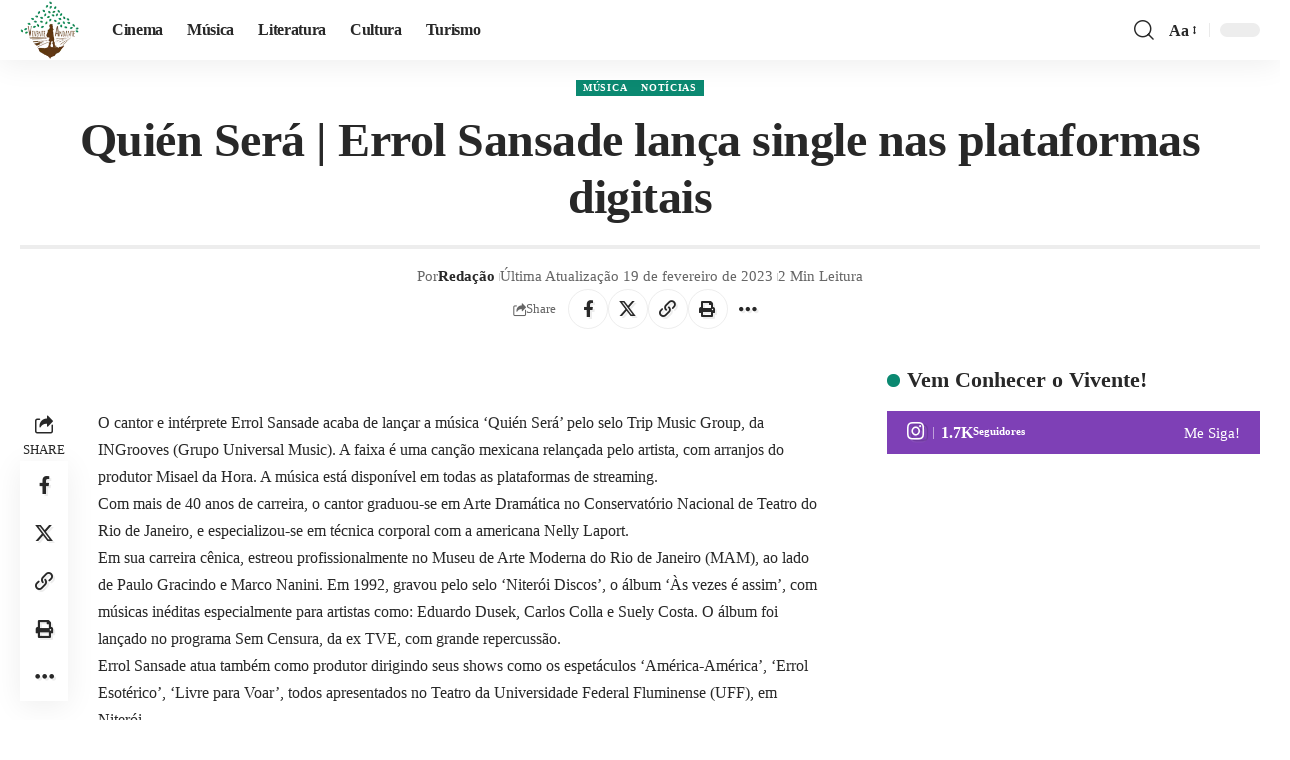

--- FILE ---
content_type: text/html; charset=UTF-8
request_url: https://viventeandante.com/quien-sera-errol-sansade/
body_size: 20732
content:
<!DOCTYPE html><html lang="pt-BR" prefix="og: https://ogp.me/ns#"><head><script data-no-optimize="1">var litespeed_docref=sessionStorage.getItem("litespeed_docref");litespeed_docref&&(Object.defineProperty(document,"referrer",{get:function(){return litespeed_docref}}),sessionStorage.removeItem("litespeed_docref"));</script> <meta charset="UTF-8" /><meta http-equiv="X-UA-Compatible" content="IE=edge" /><meta name="viewport" content="width=device-width, initial-scale=1.0" /><link rel="profile" href="https://gmpg.org/xfn/11" /><title>Quién Será | Errol Sansade lança single nas plataformas digitais</title><meta name="description" content="Artista Errol Sansade mostra sua versatilidade e romantismo em novo single. É a música ‘Quién Será’ pelo selo Trip Music Group. Leia!"/><meta name="robots" content="follow, index, max-snippet:-1, max-video-preview:-1, max-image-preview:large"/><link rel="canonical" href="https://viventeandante.com/quien-sera-errol-sansade/" /><meta property="og:locale" content="pt_BR" /><meta property="og:type" content="article" /><meta property="og:title" content="Quién Será | Errol Sansade lança single nas plataformas digitais" /><meta property="og:description" content="Artista Errol Sansade mostra sua versatilidade e romantismo em novo single. É a música ‘Quién Será’ pelo selo Trip Music Group. Leia!" /><meta property="og:url" content="https://viventeandante.com/quien-sera-errol-sansade/" /><meta property="og:site_name" content="Vivente Andante" /><meta property="article:publisher" content="https://www.facebook.com/viventeandante" /><meta property="article:tag" content="errol sansade" /><meta property="article:tag" content="quein sera" /><meta property="article:section" content="Música" /><meta property="og:updated_time" content="2023-02-19T13:56:39-03:00" /><meta property="og:image" content="https://viventeandante.com/wp-content/uploads/2023/01/Errol-Sansade.jpeg" /><meta property="og:image:secure_url" content="https://viventeandante.com/wp-content/uploads/2023/01/Errol-Sansade.jpeg" /><meta property="og:image:width" content="1280" /><meta property="og:image:height" content="853" /><meta property="og:image:alt" content="Errol Sansade" /><meta property="og:image:type" content="image/jpeg" /><meta property="article:published_time" content="2023-01-21T08:28:26-03:00" /><meta property="article:modified_time" content="2023-02-19T13:56:39-03:00" /><meta name="twitter:card" content="summary_large_image" /><meta name="twitter:title" content="Quién Será | Errol Sansade lança single nas plataformas digitais" /><meta name="twitter:description" content="Artista Errol Sansade mostra sua versatilidade e romantismo em novo single. É a música ‘Quién Será’ pelo selo Trip Music Group. Leia!" /><meta name="twitter:site" content="@viventeandante" /><meta name="twitter:creator" content="@viventeandante" /><meta name="twitter:image" content="https://viventeandante.com/wp-content/uploads/2023/01/Errol-Sansade.jpeg" /><meta name="twitter:label1" content="Escrito por" /><meta name="twitter:data1" content="Redação" /><meta name="twitter:label2" content="Tempo para leitura" /><meta name="twitter:data2" content="1 minuto" /> <script type="application/ld+json" class="rank-math-schema">{"@context":"https://schema.org","@graph":[{"@type":["Person","Organization"],"@id":"https://viventeandante.com/#person","name":"Vivente Andante | A Caminhada Pela Cultura","sameAs":["https://www.facebook.com/viventeandante","https://twitter.com/viventeandante","https://www.instagram.com/viventeandante/","https://www.linkedin.com/in/alvarotallarico/","https://www.youtube.com/viventeandante"],"logo":{"@type":"ImageObject","@id":"https://viventeandante.com/#logo","url":"https://viventeandante.com/wp-content/uploads/2024/11/logo-vivente-1-normal.webp","contentUrl":"https://viventeandante.com/wp-content/uploads/2024/11/logo-vivente-1-normal.webp","caption":"Vivente Andante","inLanguage":"pt-BR","width":"112","height":"112"},"image":{"@type":"ImageObject","@id":"https://viventeandante.com/#logo","url":"https://viventeandante.com/wp-content/uploads/2024/11/logo-vivente-1-normal.webp","contentUrl":"https://viventeandante.com/wp-content/uploads/2024/11/logo-vivente-1-normal.webp","caption":"Vivente Andante","inLanguage":"pt-BR","width":"112","height":"112"}},{"@type":"WebSite","@id":"https://viventeandante.com/#website","url":"https://viventeandante.com","name":"Vivente Andante","alternateName":"Vivente Andante Jornalismo Cultural","publisher":{"@id":"https://viventeandante.com/#person"},"inLanguage":"pt-BR"},{"@type":"ImageObject","@id":"https://viventeandante.com/wp-content/uploads/2023/01/Errol-Sansade.jpeg","url":"https://viventeandante.com/wp-content/uploads/2023/01/Errol-Sansade.jpeg","width":"1280","height":"853","caption":"Errol Sansade","inLanguage":"pt-BR"},{"@type":"WebPage","@id":"https://viventeandante.com/quien-sera-errol-sansade/#webpage","url":"https://viventeandante.com/quien-sera-errol-sansade/","name":"Qui\u00e9n Ser\u00e1 | Errol Sansade lan\u00e7a single nas plataformas digitais","datePublished":"2023-01-21T08:28:26-03:00","dateModified":"2023-02-19T13:56:39-03:00","isPartOf":{"@id":"https://viventeandante.com/#website"},"primaryImageOfPage":{"@id":"https://viventeandante.com/wp-content/uploads/2023/01/Errol-Sansade.jpeg"},"inLanguage":"pt-BR"},{"@type":"Person","@id":"https://viventeandante.com/author/redacao/","name":"Reda\u00e7\u00e3o","url":"https://viventeandante.com/author/redacao/","image":{"@type":"ImageObject","@id":"https://viventeandante.com/wp-content/litespeed/avatar/018ab85494a64feada15dd41f907e1a1.jpg?ver=1769880193","url":"https://viventeandante.com/wp-content/litespeed/avatar/018ab85494a64feada15dd41f907e1a1.jpg?ver=1769880193","caption":"Reda\u00e7\u00e3o","inLanguage":"pt-BR"}},{"@type":"BlogPosting","headline":"Qui\u00e9n Ser\u00e1 | Errol Sansade lan\u00e7a single nas plataformas digitais","keywords":"Errol Sansade","datePublished":"2023-01-21T08:28:26-03:00","dateModified":"2023-02-19T13:56:39-03:00","author":{"@id":"https://viventeandante.com/author/redacao/","name":"Reda\u00e7\u00e3o"},"publisher":{"@id":"https://viventeandante.com/#person"},"description":"Artista Errol Sansade mostra sua versatilidade e romantismo em novo single. \u00c9 a m\u00fasica \u2018Qui\u00e9n Ser\u00e1\u2019 pelo selo Trip Music Group. Leia!","name":"Qui\u00e9n Ser\u00e1 | Errol Sansade lan\u00e7a single nas plataformas digitais","@id":"https://viventeandante.com/quien-sera-errol-sansade/#richSnippet","isPartOf":{"@id":"https://viventeandante.com/quien-sera-errol-sansade/#webpage"},"image":{"@id":"https://viventeandante.com/wp-content/uploads/2023/01/Errol-Sansade.jpeg"},"inLanguage":"pt-BR","mainEntityOfPage":{"@id":"https://viventeandante.com/quien-sera-errol-sansade/#webpage"}}]}</script> <link rel='dns-prefetch' href='//www.googletagmanager.com' /><link rel='dns-prefetch' href='//pagead2.googlesyndication.com' /><link rel='dns-prefetch' href='//fundingchoicesmessages.google.com' /><link rel="alternate" type="application/rss+xml" title="Feed para Vivente Andante &raquo;" href="https://viventeandante.com/feed/" /><link rel="alternate" type="application/rss+xml" title="Feed de comentários para Vivente Andante &raquo;" href="https://viventeandante.com/comments/feed/" /><link rel="alternate" type="application/rss+xml" title="Feed de comentários para Vivente Andante &raquo; Quién Será | Errol Sansade lança single nas plataformas digitais" href="https://viventeandante.com/quien-sera-errol-sansade/feed/" /><link rel="alternate" type="application/rss+xml" title="Feed de Vivente Andante &raquo; Story" href="https://viventeandante.com/web-stories/feed/"><link rel="pingback" href="https://viventeandante.com/xmlrpc.php" /> <script type="application/ld+json">{
    "@context": "https://schema.org",
    "@type": "Organization",
    "legalName": "Vivente Andante",
    "url": "https://viventeandante.com/",
    "logo": "https://viventeandante.com/wp-content/uploads/2024/11/logo-vivente-1-normal.webp"
}</script> <link data-optimized="2" rel="stylesheet" href="https://viventeandante.com/wp-content/litespeed/css/1a0837e55e668c3d04f0732d5832f82f.css?ver=84eb7" /> <script type="litespeed/javascript" data-src="https://viventeandante.com/wp-includes/js/jquery/jquery.min.js" id="jquery-core-js"></script> 
 <script type="litespeed/javascript" data-src="https://www.googletagmanager.com/gtag/js?id=GT-TXHF32G" id="google_gtagjs-js"></script> <script id="google_gtagjs-js-after" type="litespeed/javascript">window.dataLayer=window.dataLayer||[];function gtag(){dataLayer.push(arguments)}
gtag("set","linker",{"domains":["viventeandante.com"]});gtag("js",new Date());gtag("set","developer_id.dZTNiMT",!0);gtag("config","GT-TXHF32G")</script> <link rel="https://api.w.org/" href="https://viventeandante.com/wp-json/" /><link rel="alternate" title="JSON" type="application/json" href="https://viventeandante.com/wp-json/wp/v2/posts/27988" /><link rel="EditURI" type="application/rsd+xml" title="RSD" href="https://viventeandante.com/xmlrpc.php?rsd" /><meta name="generator" content="WordPress 6.8.3" /><link rel='shortlink' href='https://viventeandante.com/?p=27988' /><link rel="alternate" title="oEmbed (JSON)" type="application/json+oembed" href="https://viventeandante.com/wp-json/oembed/1.0/embed?url=https%3A%2F%2Fviventeandante.com%2Fquien-sera-errol-sansade%2F" /><link rel="alternate" title="oEmbed (XML)" type="text/xml+oembed" href="https://viventeandante.com/wp-json/oembed/1.0/embed?url=https%3A%2F%2Fviventeandante.com%2Fquien-sera-errol-sansade%2F&#038;format=xml" /><meta name="generator" content="Site Kit by Google 1.168.0" /><meta name="google-adsense-platform-account" content="ca-host-pub-2644536267352236"><meta name="google-adsense-platform-domain" content="sitekit.withgoogle.com"><meta name="generator" content="Elementor 3.32.0; features: e_font_icon_svg, additional_custom_breakpoints; settings: css_print_method-external, google_font-enabled, font_display-swap"> <script type="application/ld+json">{
    "@context": "https://schema.org",
    "@type": "WebSite",
    "@id": "https://viventeandante.com/#website",
    "url": "https://viventeandante.com/",
    "name": "Vivente Andante",
    "potentialAction": {
        "@type": "SearchAction",
        "target": "https://viventeandante.com/?s={search_term_string}",
        "query-input": "required name=search_term_string"
    }
}</script> <meta name="onesignal" content="wordpress-plugin"/>
 <script type="litespeed/javascript" data-src="https://pagead2.googlesyndication.com/pagead/js/adsbygoogle.js?client=ca-pub-1128221953775208&amp;host=ca-host-pub-2644536267352236" crossorigin="anonymous"></script> <link rel="icon" href="https://viventeandante.com/wp-content/uploads/2024/11/cropped-logo-vivente-1-normal-32x32.webp" sizes="32x32" /><link rel="icon" href="https://viventeandante.com/wp-content/uploads/2024/11/cropped-logo-vivente-1-normal-192x192.webp" sizes="192x192" /><link rel="apple-touch-icon" href="https://viventeandante.com/wp-content/uploads/2024/11/cropped-logo-vivente-1-normal-180x180.webp" /><meta name="msapplication-TileImage" content="https://viventeandante.com/wp-content/uploads/2024/11/cropped-logo-vivente-1-normal-270x270.webp" /></head><body class="wp-singular post-template-default single single-post postid-27988 single-format-video wp-embed-responsive wp-theme-foxiz personalized-all elementor-default elementor-kit-55891 menu-ani-1 hover-ani-7 btn-ani-1 btn-transform-1 is-rm-1 lmeta-dot loader-1 dark-sw-1 mtax-1 toc-smooth is-hd-1 is-video-1 centered-header is-backtop none-m-backtop " data-theme="default"><div class="site-outer"><div id="site-header" class="header-wrap rb-section header-set-1 header-1 header-wrapper style-shadow"><aside id="rb-privacy" class="privacy-bar privacy-left"><div class="privacy-inner"><div class="privacy-content">Ao usar este site, você concorda com a Política de Privacidade <a href="https://viventeandante.com/politica-de-privacidade/"></a> e termos de uso.</div><div class="privacy-dismiss"><a id="privacy-trigger" href="#" role="button" class="privacy-dismiss-btn is-btn"><span>Aceito</span></a></div></div></aside><div class="reading-indicator"><span id="reading-progress"></span></div><div id="navbar-outer" class="navbar-outer"><div id="sticky-holder" class="sticky-holder"><div class="navbar-wrap"><div class="rb-container edge-padding"><div class="navbar-inner"><div class="navbar-left"><div class="logo-wrap is-image-logo site-branding">
<a href="https://viventeandante.com/" class="logo" title="Vivente Andante">
<img data-lazyloaded="1" src="[data-uri]" fetchpriority="high" class="logo-default" data-mode="default" height="112" width="112" data-src="https://viventeandante.com/wp-content/uploads/2024/11/logo-vivente-1-normal.webp" alt="Vivente Andante" decoding="async" loading="eager" fetchpriority="high"><img data-lazyloaded="1" src="[data-uri]" fetchpriority="high" class="logo-dark" data-mode="dark" height="112" width="112" data-src="https://viventeandante.com/wp-content/uploads/2024/11/logo-vivente-dark.webp" alt="Vivente Andante" decoding="async" loading="eager" fetchpriority="high"><img data-lazyloaded="1" src="[data-uri]" fetchpriority="high" class="logo-transparent" height="112" width="112" data-src="https://viventeandante.com/wp-content/uploads/2024/11/logo-vivente-1-normal.webp" alt="Vivente Andante" decoding="async" loading="eager" fetchpriority="high">			</a></div><nav id="site-navigation" class="main-menu-wrap" aria-label="main menu"><ul id="menu-menu-principal" class="main-menu rb-menu large-menu" itemscope itemtype="https://www.schema.org/SiteNavigationElement"><li id="menu-item-56121" class="menu-item menu-item-type-custom menu-item-object-custom menu-item-56121"><a href="https://viventeandante.com/category/cinema/"><span>Cinema</span></a></li><li id="menu-item-56122" class="menu-item menu-item-type-custom menu-item-object-custom menu-item-56122"><a href="https://viventeandante.com/category/musica/"><span>Música</span></a></li><li id="menu-item-56123" class="menu-item menu-item-type-custom menu-item-object-custom menu-item-56123"><a href="https://viventeandante.com/category/literatura/"><span>Literatura</span></a></li><li id="menu-item-56124" class="menu-item menu-item-type-custom menu-item-object-custom menu-item-56124"><a href="https://viventeandante.com/category/cultura/"><span>Cultura</span></a></li><li id="menu-item-56125" class="menu-item menu-item-type-custom menu-item-object-custom menu-item-56125"><a href="https://viventeandante.com/category/turismo/"><span>Turismo</span></a></li></ul></nav></div><div class="navbar-right"><div class="wnav-holder w-header-search header-dropdown-outer">
<a href="#" role="button" data-title="Pesquise" class="icon-holder header-element search-btn search-trigger" aria-label="Search">
<i class="rbi rbi-search wnav-icon" aria-hidden="true"></i>							</a><div class="header-dropdown"><div class="header-search-form is-icon-layout"><form method="get" action="https://viventeandante.com/" class="rb-search-form live-search-form"  data-search="post" data-limit="0" data-follow="0" data-tax="category" data-dsource="0"  data-ptype=""><div class="search-form-inner"><span class="search-icon"><i class="rbi rbi-search" aria-hidden="true"></i></span><span class="search-text"><input type="text" class="field" placeholder="Notícias, artigos, paginas..." value="" name="s"/></span><span class="rb-search-submit"><input type="submit" value="Pesquise"/><i class="rbi rbi-cright" aria-hidden="true"></i></span><span class="live-search-animation rb-loader"></span></div><div class="live-search-response"></div></form></div></div></div><div class="wnav-holder font-resizer">
<a href="#" role="button" class="font-resizer-trigger" data-title="Font Resizer"><span class="screen-reader-text">Font Resizer</span><strong>Aa</strong></a></div><div class="dark-mode-toggle-wrap"><div class="dark-mode-toggle">
<span class="dark-mode-slide">
<i class="dark-mode-slide-btn mode-icon-dark" data-title="Switch to Light"><svg class="svg-icon svg-mode-dark" aria-hidden="true" role="img" focusable="false" xmlns="http://www.w3.org/2000/svg" viewBox="0 0 1024 1024"><path fill="currentColor" d="M968.172 426.83c-2.349-12.673-13.274-21.954-26.16-22.226-12.876-0.22-24.192 8.54-27.070 21.102-27.658 120.526-133.48 204.706-257.334 204.706-145.582 0-264.022-118.44-264.022-264.020 0-123.86 84.18-229.676 204.71-257.33 12.558-2.88 21.374-14.182 21.102-27.066s-9.548-23.81-22.22-26.162c-27.996-5.196-56.654-7.834-85.176-7.834-123.938 0-240.458 48.266-328.098 135.904-87.638 87.638-135.902 204.158-135.902 328.096s48.264 240.458 135.902 328.096c87.64 87.638 204.16 135.904 328.098 135.904s240.458-48.266 328.098-135.904c87.638-87.638 135.902-204.158 135.902-328.096 0-28.498-2.638-57.152-7.828-85.17z"></path></svg></i>
<i class="dark-mode-slide-btn mode-icon-default" data-title="Switch to Dark"><svg class="svg-icon svg-mode-light" aria-hidden="true" role="img" focusable="false" xmlns="http://www.w3.org/2000/svg" viewBox="0 0 232.447 232.447"><path fill="currentColor" d="M116.211,194.8c-4.143,0-7.5,3.357-7.5,7.5v22.643c0,4.143,3.357,7.5,7.5,7.5s7.5-3.357,7.5-7.5V202.3 C123.711,198.157,120.354,194.8,116.211,194.8z" /><path fill="currentColor" d="M116.211,37.645c4.143,0,7.5-3.357,7.5-7.5V7.505c0-4.143-3.357-7.5-7.5-7.5s-7.5,3.357-7.5,7.5v22.641 C108.711,34.288,112.068,37.645,116.211,37.645z" /><path fill="currentColor" d="M50.054,171.78l-16.016,16.008c-2.93,2.929-2.931,7.677-0.003,10.606c1.465,1.466,3.385,2.198,5.305,2.198 c1.919,0,3.838-0.731,5.302-2.195l16.016-16.008c2.93-2.929,2.931-7.677,0.003-10.606C57.731,168.852,52.982,168.851,50.054,171.78 z" /><path fill="currentColor" d="M177.083,62.852c1.919,0,3.838-0.731,5.302-2.195L198.4,44.649c2.93-2.929,2.931-7.677,0.003-10.606 c-2.93-2.932-7.679-2.931-10.607-0.003l-16.016,16.008c-2.93,2.929-2.931,7.677-0.003,10.607 C173.243,62.12,175.163,62.852,177.083,62.852z" /><path fill="currentColor" d="M37.645,116.224c0-4.143-3.357-7.5-7.5-7.5H7.5c-4.143,0-7.5,3.357-7.5,7.5s3.357,7.5,7.5,7.5h22.645 C34.287,123.724,37.645,120.366,37.645,116.224z" /><path fill="currentColor" d="M224.947,108.724h-22.652c-4.143,0-7.5,3.357-7.5,7.5s3.357,7.5,7.5,7.5h22.652c4.143,0,7.5-3.357,7.5-7.5 S229.09,108.724,224.947,108.724z" /><path fill="currentColor" d="M50.052,60.655c1.465,1.465,3.384,2.197,5.304,2.197c1.919,0,3.839-0.732,5.303-2.196c2.93-2.929,2.93-7.678,0.001-10.606 L44.652,34.042c-2.93-2.93-7.679-2.929-10.606-0.001c-2.93,2.929-2.93,7.678-0.001,10.606L50.052,60.655z" /><path fill="currentColor" d="M182.395,171.782c-2.93-2.929-7.679-2.93-10.606-0.001c-2.93,2.929-2.93,7.678-0.001,10.607l16.007,16.008 c1.465,1.465,3.384,2.197,5.304,2.197c1.919,0,3.839-0.732,5.303-2.196c2.93-2.929,2.93-7.678,0.001-10.607L182.395,171.782z" /><path fill="currentColor" d="M116.22,48.7c-37.232,0-67.523,30.291-67.523,67.523s30.291,67.523,67.523,67.523s67.522-30.291,67.522-67.523 S153.452,48.7,116.22,48.7z M116.22,168.747c-28.962,0-52.523-23.561-52.523-52.523S87.258,63.7,116.22,63.7 c28.961,0,52.522,23.562,52.522,52.523S145.181,168.747,116.22,168.747z" /></svg></i>
</span></div></div></div></div></div></div><div id="header-mobile" class="header-mobile mh-style-shadow"><div class="header-mobile-wrap"><div class="mbnav edge-padding"><div class="navbar-left"><div class="mobile-toggle-wrap">
<a href="#" class="mobile-menu-trigger" role="button" rel="nofollow" aria-label="Open mobile menu">		<span class="burger-icon"><span></span><span></span><span></span></span>
</a></div><div class="mobile-logo-wrap is-image-logo site-branding">
<a href="https://viventeandante.com/" title="Vivente Andante">
<img data-lazyloaded="1" src="[data-uri]" fetchpriority="high" class="logo-default" data-mode="default" height="84" width="84" data-src="https://viventeandante.com/wp-content/uploads/2024/11/logo-vivente-1-mobile.webp" alt="Vivente Andante" decoding="async" loading="eager" fetchpriority="high"><img data-lazyloaded="1" src="[data-uri]" fetchpriority="high" class="logo-dark" data-mode="dark" height="84" width="84" data-src="https://viventeandante.com/wp-content/uploads/2024/11/logo-vivente-1-mobile-darkwebp.webp" alt="Vivente Andante" decoding="async" loading="eager" fetchpriority="high">			</a></div></div><div class="navbar-right"><div class="wnav-holder font-resizer">
<a href="#" role="button" class="font-resizer-trigger" data-title="Font Resizer"><span class="screen-reader-text">Font Resizer</span><strong>Aa</strong></a></div><div class="dark-mode-toggle-wrap"><div class="dark-mode-toggle">
<span class="dark-mode-slide">
<i class="dark-mode-slide-btn mode-icon-dark" data-title="Switch to Light"><svg class="svg-icon svg-mode-dark" aria-hidden="true" role="img" focusable="false" xmlns="http://www.w3.org/2000/svg" viewBox="0 0 1024 1024"><path fill="currentColor" d="M968.172 426.83c-2.349-12.673-13.274-21.954-26.16-22.226-12.876-0.22-24.192 8.54-27.070 21.102-27.658 120.526-133.48 204.706-257.334 204.706-145.582 0-264.022-118.44-264.022-264.020 0-123.86 84.18-229.676 204.71-257.33 12.558-2.88 21.374-14.182 21.102-27.066s-9.548-23.81-22.22-26.162c-27.996-5.196-56.654-7.834-85.176-7.834-123.938 0-240.458 48.266-328.098 135.904-87.638 87.638-135.902 204.158-135.902 328.096s48.264 240.458 135.902 328.096c87.64 87.638 204.16 135.904 328.098 135.904s240.458-48.266 328.098-135.904c87.638-87.638 135.902-204.158 135.902-328.096 0-28.498-2.638-57.152-7.828-85.17z"></path></svg></i>
<i class="dark-mode-slide-btn mode-icon-default" data-title="Switch to Dark"><svg class="svg-icon svg-mode-light" aria-hidden="true" role="img" focusable="false" xmlns="http://www.w3.org/2000/svg" viewBox="0 0 232.447 232.447"><path fill="currentColor" d="M116.211,194.8c-4.143,0-7.5,3.357-7.5,7.5v22.643c0,4.143,3.357,7.5,7.5,7.5s7.5-3.357,7.5-7.5V202.3 C123.711,198.157,120.354,194.8,116.211,194.8z" /><path fill="currentColor" d="M116.211,37.645c4.143,0,7.5-3.357,7.5-7.5V7.505c0-4.143-3.357-7.5-7.5-7.5s-7.5,3.357-7.5,7.5v22.641 C108.711,34.288,112.068,37.645,116.211,37.645z" /><path fill="currentColor" d="M50.054,171.78l-16.016,16.008c-2.93,2.929-2.931,7.677-0.003,10.606c1.465,1.466,3.385,2.198,5.305,2.198 c1.919,0,3.838-0.731,5.302-2.195l16.016-16.008c2.93-2.929,2.931-7.677,0.003-10.606C57.731,168.852,52.982,168.851,50.054,171.78 z" /><path fill="currentColor" d="M177.083,62.852c1.919,0,3.838-0.731,5.302-2.195L198.4,44.649c2.93-2.929,2.931-7.677,0.003-10.606 c-2.93-2.932-7.679-2.931-10.607-0.003l-16.016,16.008c-2.93,2.929-2.931,7.677-0.003,10.607 C173.243,62.12,175.163,62.852,177.083,62.852z" /><path fill="currentColor" d="M37.645,116.224c0-4.143-3.357-7.5-7.5-7.5H7.5c-4.143,0-7.5,3.357-7.5,7.5s3.357,7.5,7.5,7.5h22.645 C34.287,123.724,37.645,120.366,37.645,116.224z" /><path fill="currentColor" d="M224.947,108.724h-22.652c-4.143,0-7.5,3.357-7.5,7.5s3.357,7.5,7.5,7.5h22.652c4.143,0,7.5-3.357,7.5-7.5 S229.09,108.724,224.947,108.724z" /><path fill="currentColor" d="M50.052,60.655c1.465,1.465,3.384,2.197,5.304,2.197c1.919,0,3.839-0.732,5.303-2.196c2.93-2.929,2.93-7.678,0.001-10.606 L44.652,34.042c-2.93-2.93-7.679-2.929-10.606-0.001c-2.93,2.929-2.93,7.678-0.001,10.606L50.052,60.655z" /><path fill="currentColor" d="M182.395,171.782c-2.93-2.929-7.679-2.93-10.606-0.001c-2.93,2.929-2.93,7.678-0.001,10.607l16.007,16.008 c1.465,1.465,3.384,2.197,5.304,2.197c1.919,0,3.839-0.732,5.303-2.196c2.93-2.929,2.93-7.678,0.001-10.607L182.395,171.782z" /><path fill="currentColor" d="M116.22,48.7c-37.232,0-67.523,30.291-67.523,67.523s30.291,67.523,67.523,67.523s67.522-30.291,67.522-67.523 S153.452,48.7,116.22,48.7z M116.22,168.747c-28.962,0-52.523-23.561-52.523-52.523S87.258,63.7,116.22,63.7 c28.961,0,52.522,23.562,52.522,52.523S145.181,168.747,116.22,168.747z" /></svg></i>
</span></div></div></div></div></div><div class="mobile-collapse"><div class="collapse-holder"><div class="collapse-inner"><div class="mobile-search-form edge-padding"><div class="header-search-form is-form-layout">
<span class="h5">Buscar</span><form method="get" action="https://viventeandante.com/" class="rb-search-form"  data-search="post" data-limit="0" data-follow="0" data-tax="category" data-dsource="0"  data-ptype=""><div class="search-form-inner"><span class="search-icon"><i class="rbi rbi-search" aria-hidden="true"></i></span><span class="search-text"><input type="text" class="field" placeholder="Notícias, artigos, paginas..." value="" name="s"/></span><span class="rb-search-submit"><input type="submit" value="Pesquise"/><i class="rbi rbi-cright" aria-hidden="true"></i></span></div></form></div></div><nav class="mobile-menu-wrap edge-padding"><ul id="mobile-menu" class="mobile-menu"><li class="menu-item menu-item-type-custom menu-item-object-custom menu-item-56121"><a href="https://viventeandante.com/category/cinema/"><span>Cinema</span></a></li><li class="menu-item menu-item-type-custom menu-item-object-custom menu-item-56122"><a href="https://viventeandante.com/category/musica/"><span>Música</span></a></li><li class="menu-item menu-item-type-custom menu-item-object-custom menu-item-56123"><a href="https://viventeandante.com/category/literatura/"><span>Literatura</span></a></li><li class="menu-item menu-item-type-custom menu-item-object-custom menu-item-56124"><a href="https://viventeandante.com/category/cultura/"><span>Cultura</span></a></li><li class="menu-item menu-item-type-custom menu-item-object-custom menu-item-56125"><a href="https://viventeandante.com/category/turismo/"><span>Turismo</span></a></li></ul></nav><div class="collapse-sections"></div></div></div></div></div></div></div></div><div class="site-wrap"><div class="single-standard-1 single-embed-1 is-sidebar-right sticky-sidebar"><div class="rb-s-container edge-padding"><article id="post-27988" class="post-27988 post type-post status-publish format-video has-post-thumbnail category-musica category-noticias tag-errol-sansade tag-quein-sera post_format-post-format-video"><header class="single-header"><div class="s-cats ecat-bg-4"><div class="p-categories"><a class="p-category category-id-685161112" href="https://viventeandante.com/category/musica/" rel="category">Música</a><a class="p-category category-id-775" href="https://viventeandante.com/category/cultura/noticias/" rel="category">Notícias</a></div></div><h1 class="s-title fw-headline">Quién Será | Errol Sansade lança single nas plataformas digitais</h1><div class="single-meta yes-wrap is-meta-author-text is-bookmark-border yes-border yes-center"><div class="smeta-in"><div class="smeta-sec"><div class="p-meta"><div class="meta-inner is-meta"><div class="meta-el co-authors">
<span class="meta-label">Por</span><div class="meta-separate">
<a class="meta-author-url meta-author" href="https://viventeandante.com/author/redacao/">Redação</a></div></div><div class="meta-el meta-update">
<time class="updated" datetime="2023-02-19T13:56:39-03:00">Última Atualização 19 de fevereiro de 2023</time></div><div class="meta-el meta-read">2 Min Leitura</div></div></div></div></div><div class="smeta-extra"><div class="t-shared-sec tooltips-n"><div class="t-shared-header is-meta">
<i class="rbi rbi-share" aria-hidden="true"></i><span class="share-label">Share</span></div><div class="effect-fadeout">			<a class="share-action share-trigger icon-facebook" aria-label="Share on Facebook" href="https://www.facebook.com/sharer.php?u=https%3A%2F%2Fviventeandante.com%2Fquien-sera-errol-sansade%2F" data-title="Facebook" rel="nofollow noopener"><i class="rbi rbi-facebook" aria-hidden="true"></i></a>
<a class="share-action share-trigger icon-twitter" aria-label="Share on X" href="https://twitter.com/intent/tweet?text=Qui%C3%A9n+Ser%C3%A1+%7C+Errol+Sansade+lan%C3%A7a+single+nas+plataformas+digitais&amp;url=https%3A%2F%2Fviventeandante.com%2Fquien-sera-errol-sansade%2F&amp;via=" data-title="X" rel="nofollow noopener">
<i class="rbi rbi-twitter" aria-hidden="true"></i></a>
<a class="share-action icon-copy copy-trigger" aria-label="Copy Link" href="#" rel="nofollow" role="button" data-copied="Copied!" data-link="https://viventeandante.com/quien-sera-errol-sansade/" data-copy="Copie o Link"><i class="rbi rbi-link-o" aria-hidden="true"></i></a>
<a class="share-action icon-print" aria-label="Print" rel="nofollow" role="button" href="javascript:if(window.print)window.print()" data-title="Print"><i class="rbi rbi-print" aria-hidden="true"></i></a>
<a class="share-action native-share-trigger more-icon" aria-label="More" href="#" rel="nofollow" role="button" data-link="https://viventeandante.com/quien-sera-errol-sansade/" data-ptitle="Quién Será | Errol Sansade lança single nas plataformas digitais" data-title="Mais" ><i class="rbi rbi-more" aria-hidden="true"></i></a></div></div></div></div></header><div class="grid-container"><div class="s-ct"><div class="s-feat-outer"></div><div class="s-ct-wrap has-lsl"><div class="s-ct-inner"><div class="l-shared-sec-outer"><div class="l-shared-sec"><div class="l-shared-header meta-text">
<i class="rbi rbi-share" aria-hidden="true"></i><span class="share-label">SHARE</span></div><div class="l-shared-items effect-fadeout">
<a class="share-action share-trigger icon-facebook" aria-label="Share on Facebook" href="https://www.facebook.com/sharer.php?u=https%3A%2F%2Fviventeandante.com%2Fquien-sera-errol-sansade%2F" data-title="Facebook" data-gravity=w  rel="nofollow noopener"><i class="rbi rbi-facebook" aria-hidden="true"></i></a>
<a class="share-action share-trigger icon-twitter" aria-label="Share on X" href="https://twitter.com/intent/tweet?text=Qui%C3%A9n+Ser%C3%A1+%7C+Errol+Sansade+lan%C3%A7a+single+nas+plataformas+digitais&amp;url=https%3A%2F%2Fviventeandante.com%2Fquien-sera-errol-sansade%2F&amp;via=" data-title="X" data-gravity=w  rel="nofollow noopener">
<i class="rbi rbi-twitter" aria-hidden="true"></i></a>
<a class="share-action icon-copy copy-trigger" aria-label="Copy Link" href="#" rel="nofollow" role="button" data-copied="Copied!" data-link="https://viventeandante.com/quien-sera-errol-sansade/" data-copy="Copie o Link" data-gravity=w ><i class="rbi rbi-link-o" aria-hidden="true"></i></a>
<a class="share-action icon-print" aria-label="Print" rel="nofollow" role="button" href="javascript:if(window.print)window.print()" data-title="Print" data-gravity=w ><i class="rbi rbi-print" aria-hidden="true"></i></a>
<a class="share-action native-share-trigger more-icon" aria-label="More" href="#" rel="nofollow" role="button" data-link="https://viventeandante.com/quien-sera-errol-sansade/" data-ptitle="Quién Será | Errol Sansade lança single nas plataformas digitais" data-title="Mais"  data-gravity=w ><i class="rbi rbi-more" aria-hidden="true"></i></a></div></div></div><div class="e-ct-outer"><div class="entry-content rbct clearfix is-highlight-shares"><p>O cantor e intérprete Errol Sansade acaba de lançar a música ‘Quién Será’ pelo selo Trip Music Group, da INGrooves (Grupo Universal Music). A faixa é uma canção mexicana relançada pelo artista, com arranjos do produtor Misael da Hora. A música está disponível em todas as plataformas de streaming.</p><p>Com mais de 40 anos de carreira, o cantor graduou-se em Arte Dramática no Conservatório Nacional de Teatro do Rio de Janeiro, e especializou-se em técnica corporal com a americana Nelly Laport.</p><p>Em sua carreira cênica, estreou profissionalmente no Museu de Arte Moderna do Rio de Janeiro (MAM), ao lado de Paulo Gracindo e Marco Nanini.&nbsp;Em 1992, gravou pelo selo ‘Niterói Discos’, o álbum ‘Às vezes é assim’, com músicas inéditas especialmente para artistas como: Eduardo Dusek, Carlos Colla e Suely Costa. O álbum foi lançado no programa Sem Censura, da ex TVE, com grande repercussão.</p><p>Errol Sansade atua também como produtor dirigindo seus shows como os espetáculos ‘América-América’, ‘Errol Esotérico’, ‘Livre para Voar’, todos apresentados no Teatro da Universidade Federal Fluminense (UFF), em Niterói.</p><h3 class="wp-block-heading">Por fim, confira abaixo:</h3><figure class="wp-block-embed is-type-video is-provider-youtube wp-block-embed-youtube wp-embed-aspect-16-9 wp-has-aspect-ratio"><div class="wp-block-embed__wrapper">
<iframe data-lazyloaded="1" src="about:blank" title="Errol Sansade - Quién Será (Prod. Misael da Hora) Trip Music" width="1240" height="698" data-litespeed-src="https://www.youtube.com/embed/ozFzphwwjA4?feature=oembed" frameborder="0" allow="accelerometer; autoplay; clipboard-write; encrypted-media; gyroscope; picture-in-picture; web-share" referrerpolicy="strict-origin-when-cross-origin" allowfullscreen></iframe></div></figure><h3 class="wp-block-heading">Ademais, leia mais:</h3><p class="has-text-align-center"><a href="https://viventeandante.com/reza-mariana-primeiro-single-autoral/">Reza | MARIANA canta como sereia em single doce</a></p><p class="has-text-align-center"><a href="https://viventeandante.com/iuna-falcao-ep-transe/">Iuna Falcão chega com EP de transe envolvente</a></p><div><p style="text-align: center;"><a href="https://viventeandante.com/entrevista-maria-perola-conta-detalhes-sobre-novo-ep-que-sera-lancado-na-sexta-28/">Entrevista | Maria Pérola lança primeiro EP nesta sexta, 28, e conta detalhes sobre o novo álbum</a></p></div><div class="embed-responsive embed-responsive-16by9"><iframe data-lazyloaded="1" src="about:blank" class="youtube-player" data-litespeed-src="https://www.youtube.com/embed/gFEoN-WECUc?version=3&amp;rel=1&amp;showsearch=0&amp;showinfo=1&amp;iv_load_policy=1&amp;fs=1&amp;hl=pt-BR&amp;autohide=2&amp;wmode=transparent" width="1220" height="687" sandbox="allow-scripts allow-same-origin allow-popups allow-presentation" allowfullscreen="allowfullscreen" data-mce-fragment="1"></iframe></div><div id="atatags-1176334001-63cbca759e1f7" data-adtags-width="638">&nbsp;</div></div><div class="efoot efoot-commas h5"><div class="efoot-bar tag-bar">
<span class="blabel is-meta"><i class="rbi rbi-tag" aria-hidden="true"></i>Tags:</span><a href="https://viventeandante.com/tag/errol-sansade/" rel="tag">errol sansade</a><a href="https://viventeandante.com/tag/quein-sera/" rel="tag">quein sera</a></div></div></div></div><div class="e-shared-sec entry-sec"><div class="e-shared-header h4">
<i class="rbi rbi-share" aria-hidden="true"></i><span>Compartilhe este artigo</span></div><div class="rbbsl tooltips-n effect-fadeout">
<a class="share-action share-trigger icon-facebook" aria-label="Share on Facebook" href="https://www.facebook.com/sharer.php?u=https%3A%2F%2Fviventeandante.com%2Fquien-sera-errol-sansade%2F" data-title="Facebook" rel="nofollow noopener"><i class="rbi rbi-facebook" aria-hidden="true"></i><span>Facebook</span></a>
<a class="share-action share-trigger icon-twitter" aria-label="Share on X" href="https://twitter.com/intent/tweet?text=Qui%C3%A9n+Ser%C3%A1+%7C+Errol+Sansade+lan%C3%A7a+single+nas+plataformas+digitais&amp;url=https%3A%2F%2Fviventeandante.com%2Fquien-sera-errol-sansade%2F&amp;via=" data-title="X" rel="nofollow noopener">
<i class="rbi rbi-twitter" aria-hidden="true"></i></a>
<a class="share-action icon-copy copy-trigger" aria-label="Copy Link" href="#" rel="nofollow" role="button" data-copied="Copied!" data-link="https://viventeandante.com/quien-sera-errol-sansade/" data-copy="Copie o Link"><i class="rbi rbi-link-o" aria-hidden="true"></i><span>Copie o Link</span></a>
<a class="share-action icon-print" aria-label="Print" rel="nofollow" role="button" href="javascript:if(window.print)window.print()" data-title="Print"><i class="rbi rbi-print" aria-hidden="true"></i><span>Print</span></a>
<a class="share-action native-share-trigger more-icon" aria-label="More" href="#" rel="nofollow" role="button" data-link="https://viventeandante.com/quien-sera-errol-sansade/" data-ptitle="Quién Será | Errol Sansade lança single nas plataformas digitais" data-title="Mais" ><i class="rbi rbi-more" aria-hidden="true"></i></a></div></div></div><div class="comment-box-wrap entry-sec"><div class="comment-box-header">
<span class="h3"><i class="rbi rbi-comment" aria-hidden="true"></i>Nenhum comentário</span></div><div class="comment-holder no-comment"><div id="comments" class="comments-area"><div id="respond" class="comment-respond"><h3 id="reply-title" class="comment-reply-title">Deixe um comentário <small><a rel="nofollow" id="cancel-comment-reply-link" href="/quien-sera-errol-sansade/#respond" style="display:none;">Cancelar resposta</a></small></h3><form action="https://viventeandante.com/wp-comments-post.php" method="post" id="commentform" class="comment-form"><p class="comment-notes"><span id="email-notes">O seu endereço de e-mail não será publicado.</span> <span class="required-field-message">Campos obrigatórios são marcados com <span class="required">*</span></span></p><p class="comment-form-comment"><label for="comment">Comentário <span class="required">*</span></label><textarea placeholder="Deixe um Comentário" id="comment" name="comment" cols="45" rows="8" maxlength="65525" required></textarea></p><p class="comment-form-email"><label for="email">E-mail <span class="required">*</span></label> <input placeholder="Your email" id="email" name="email" type="email" value="" size="30" maxlength="100" aria-describedby="email-notes" autocomplete="email" required /><span class="gravatar-enhanced-profile"><img src="" alt="Gravatar profile" /></span></p><p class="comment-form-author"><label for="author">Nome <span class="required">*</span></label> <input placeholder="Your name" id="author" name="author" type="text" value="" size="30" maxlength="245" autocomplete="name" required /></p><p class="comment-form-url"><label for="url">Site</label> <input placeholder="Your website" id="url" name="url" type="url" value="" size="30" maxlength="200" autocomplete="url" /></p><p class="comment-form-cookies-consent"><input id="wp-comment-cookies-consent" name="wp-comment-cookies-consent" type="checkbox" value="yes" /> <label for="wp-comment-cookies-consent">Salvar meus dados neste navegador para a próxima vez que eu comentar.</label></p><p class="form-submit"><input name="submit" type="submit" id="submit" class="submit" value="Publicar comentário" /> <input type='hidden' name='comment_post_ID' value='27988' id='comment_post_ID' />
<input type='hidden' name='comment_parent' id='comment_parent' value='0' /></p><p style="display: none;"><input type="hidden" id="akismet_comment_nonce" name="akismet_comment_nonce" value="a750f9c7a9" /></p><p style="display: none !important;" class="akismet-fields-container" data-prefix="ak_"><label>&#916;<textarea name="ak_hp_textarea" cols="45" rows="8" maxlength="100"></textarea></label><input type="hidden" id="ak_js_1" name="ak_js" value="139"/></p></form></div></div></div></div></div><div class="sidebar-wrap single-sidebar"><div class="sidebar-inner clearfix"><div id="widget-follower-2" class="widget rb-section w-sidebar clearfix widget-follower"><div class="block-h widget-heading heading-layout-2"><div class="heading-inner"><h4 class="heading-title"><span>Vem Conhecer o Vivente!</span></h4></div></div><div class="socials-counter h6 is-style-13 is-gstyle-3 is-gcol-1 is-bg"><div class="social-follower effect-fadeout"><div class="follower-el instagram-follower"><a target="_blank" href="https://instagram.com/viventeandante" class="instagram" aria-label="Instagram" rel="noopener nofollow"></a><span class="follower-inner"><span class="fnicon"><i class="rbi rbi-instagram" aria-hidden="true"></i></span><span class="fntotal">1.7K</span><span class="fnlabel">Seguidores</span><span class="text-count">Me Siga!</span></span></div></div></div></div></div></div></div></article><div class="sfoter-sec single-related"><div class="block-h heading-layout-2"><div class="heading-inner"><h3 class="heading-title"><span>Leia Também no Vivente</span></h3></div></div><div id="uuid_r27988" class="block-wrap block-grid block-grid-box-1 rb-columns rb-col-3 is-gap-20 ecat-bg-2 meta-s-default"><div class="block-inner"><div class="p-wrap p-grid p-box p-grid-box-1 box-border" data-pid="58376"><div class="grid-box"><div class="feat-holder"><div class="p-featured">
<a class="p-flink" href="https://viventeandante.com/cordao-do-boitata-ensaios-no-circo-voador/" title="Cordão do Boitatá esquenta o Carnaval com ensaios no Circo Voador">
<img data-lazyloaded="1" src="[data-uri]" width="420" height="280" data-src="https://viventeandante.com/wp-content/uploads/2025/02/cortejo-Boitata-Foto-Sabrina-Mesquita-420x280.webp" class="featured-img wp-post-image" alt="" fetchpriority="high" loading="eager" decoding="async" data-srcset="https://viventeandante.com/wp-content/uploads/2025/02/cortejo-Boitata-Foto-Sabrina-Mesquita-420x280.webp 420w, https://viventeandante.com/wp-content/uploads/2025/02/cortejo-Boitata-Foto-Sabrina-Mesquita-300x200.webp 300w, https://viventeandante.com/wp-content/uploads/2025/02/cortejo-Boitata-Foto-Sabrina-Mesquita-1024x682.webp 1024w, https://viventeandante.com/wp-content/uploads/2025/02/cortejo-Boitata-Foto-Sabrina-Mesquita-768x512.webp 768w, https://viventeandante.com/wp-content/uploads/2025/02/cortejo-Boitata-Foto-Sabrina-Mesquita-330x220.webp 330w, https://viventeandante.com/wp-content/uploads/2025/02/cortejo-Boitata-Foto-Sabrina-Mesquita-615x410.webp 615w, https://viventeandante.com/wp-content/uploads/2025/02/cortejo-Boitata-Foto-Sabrina-Mesquita-860x573.webp 860w, https://viventeandante.com/wp-content/uploads/2025/02/cortejo-Boitata-Foto-Sabrina-Mesquita-150x100.webp 150w, https://viventeandante.com/wp-content/uploads/2025/02/cortejo-Boitata-Foto-Sabrina-Mesquita.webp 1100w" data-sizes="(max-width: 420px) 100vw, 420px" />		</a></div><div class="p-categories light-scheme p-top"><a class="p-category category-id-685161112" href="https://viventeandante.com/category/musica/" rel="category">Música</a></div></div><h3 class="entry-title">		<a class="p-url" href="https://viventeandante.com/cordao-do-boitata-ensaios-no-circo-voador/" rel="bookmark">Cordão do Boitatá esquenta o Carnaval com ensaios no Circo Voador</a></h3><div class="p-meta"><div class="meta-inner is-meta"><div class="meta-el meta-author co-authors"><div class="meta-separate">
<a href="https://viventeandante.com/author/carla-lima-cabral/">Carla Lima</a></div></div><div class="meta-el meta-read">3 Min Leitura</div></div></div></div></div><div class="p-wrap p-grid p-box p-grid-box-1 box-border" data-pid="22052"><div class="grid-box"><div class="feat-holder"><div class="p-featured">
<a class="p-flink" href="https://viventeandante.com/revista-critica-de-cinemas-africanos-gratuita/" title="Mostra de Cinemas Africanos lança Revista Crítica no dia 15 de abril">
<img data-lazyloaded="1" src="[data-uri]" width="420" height="262" data-src="https://viventeandante.com/wp-content/uploads/2022/04/O-longa-ugandes-A-Garota-do-Moletom-Amarelo-2020-e-um-dos-titulos-analisados-pela-Revista-Critica-de-Cinemas-Africanos-credito-Kibuuka-Mukisa.jpg.webp" class="featured-img wp-post-image" alt="Crítica de Cinemas Africanos" fetchpriority="high" loading="eager" decoding="async" data-srcset="https://viventeandante.com/wp-content/uploads/2022/04/O-longa-ugandes-A-Garota-do-Moletom-Amarelo-2020-e-um-dos-titulos-analisados-pela-Revista-Critica-de-Cinemas-Africanos-credito-Kibuuka-Mukisa.jpg.webp 1600w, https://viventeandante.com/wp-content/uploads/2022/04/O-longa-ugandes-A-Garota-do-Moletom-Amarelo-2020-e-um-dos-titulos-analisados-pela-Revista-Critica-de-Cinemas-Africanos-credito-Kibuuka-Mukisa-300x187.jpg 300w, https://viventeandante.com/wp-content/uploads/2022/04/O-longa-ugandes-A-Garota-do-Moletom-Amarelo-2020-e-um-dos-titulos-analisados-pela-Revista-Critica-de-Cinemas-Africanos-credito-Kibuuka-Mukisa-1024x639.jpg 1024w, https://viventeandante.com/wp-content/uploads/2022/04/O-longa-ugandes-A-Garota-do-Moletom-Amarelo-2020-e-um-dos-titulos-analisados-pela-Revista-Critica-de-Cinemas-Africanos-credito-Kibuuka-Mukisa-768x479.jpg 768w, https://viventeandante.com/wp-content/uploads/2022/04/O-longa-ugandes-A-Garota-do-Moletom-Amarelo-2020-e-um-dos-titulos-analisados-pela-Revista-Critica-de-Cinemas-Africanos-credito-Kibuuka-Mukisa-1536x958.jpg 1536w, https://viventeandante.com/wp-content/uploads/2022/04/O-longa-ugandes-A-Garota-do-Moletom-Amarelo-2020-e-um-dos-titulos-analisados-pela-Revista-Critica-de-Cinemas-Africanos-credito-Kibuuka-Mukisa-1200x749.jpg 1200w" data-sizes="(max-width: 420px) 100vw, 420px" />		</a></div><div class="p-categories light-scheme p-top"><a class="p-category category-id-685161076" href="https://viventeandante.com/category/cinema/" rel="category">Cinema e Streaming</a><a class="p-category category-id-685161105" href="https://viventeandante.com/category/critica/" rel="category">Crítica</a><a class="p-category category-id-3719" href="https://viventeandante.com/category/literatura/" rel="category">Literatura e HQ</a><a class="p-category category-id-775" href="https://viventeandante.com/category/cultura/noticias/" rel="category">Notícias</a></div></div><h3 class="entry-title">		<a class="p-url" href="https://viventeandante.com/revista-critica-de-cinemas-africanos-gratuita/" rel="bookmark">Mostra de Cinemas Africanos lança Revista Crítica no dia 15 de abril</a></h3><div class="p-meta"><div class="meta-inner is-meta"><div class="meta-el meta-author co-authors"><div class="meta-separate">
<a href="https://viventeandante.com/author/redacao/">Redação</a></div></div><div class="meta-el meta-read">4 Min Leitura</div></div></div></div></div><div class="p-wrap p-grid p-box p-grid-box-1 box-border" data-pid="23222"><div class="grid-box"><div class="feat-holder"><div class="p-featured">
<a class="p-flink" href="https://viventeandante.com/amor-e-outras-revolucoes-peca-mostra-relacao-entre-duas-mulheres-negras/" title="Amor e Outras Revoluções | Peça mostra relação entre duas mulheres negras">
<img data-lazyloaded="1" src="[data-uri]" width="282" height="280" data-src="https://viventeandante.com/wp-content/uploads/2022/06/amor-e-outras-revolucoes-Credito-Charles-Pereira.jpg" class="featured-img wp-post-image" alt="amor e outras revolucoes Crédito Charles Pereira" fetchpriority="high" loading="eager" decoding="async" data-srcset="https://viventeandante.com/wp-content/uploads/2022/06/amor-e-outras-revolucoes-Credito-Charles-Pereira.jpg 887w, https://viventeandante.com/wp-content/uploads/2022/06/amor-e-outras-revolucoes-Credito-Charles-Pereira-300x298.jpg 300w, https://viventeandante.com/wp-content/uploads/2022/06/amor-e-outras-revolucoes-Credito-Charles-Pereira-150x150.jpg 150w, https://viventeandante.com/wp-content/uploads/2022/06/amor-e-outras-revolucoes-Credito-Charles-Pereira-768x763.jpg 768w, https://viventeandante.com/wp-content/uploads/2022/06/amor-e-outras-revolucoes-Credito-Charles-Pereira-200x200.jpg 200w, https://viventeandante.com/wp-content/uploads/2022/06/amor-e-outras-revolucoes-Credito-Charles-Pereira-88x88.jpg 88w" data-sizes="(max-width: 282px) 100vw, 282px" />		</a></div><div class="p-categories light-scheme p-top"><a class="p-category category-id-685175340" href="https://viventeandante.com/category/cultura/" rel="category">Cultura</a><a class="p-category category-id-685161079" href="https://viventeandante.com/category/cultura/espetaculos/" rel="category">Espetáculos</a><a class="p-category category-id-775" href="https://viventeandante.com/category/cultura/noticias/" rel="category">Notícias</a></div></div><h3 class="entry-title">		<a class="p-url" href="https://viventeandante.com/amor-e-outras-revolucoes-peca-mostra-relacao-entre-duas-mulheres-negras/" rel="bookmark">Amor e Outras Revoluções | Peça mostra relação entre duas mulheres negras</a></h3><div class="p-meta"><div class="meta-inner is-meta"><div class="meta-el meta-author co-authors"><div class="meta-separate">
<a href="https://viventeandante.com/author/alvarovt/">Alvaro Tallarico</a></div></div><div class="meta-el meta-read">4 Min Leitura</div></div></div></div></div></div></div></div></div></div></div><footer class="footer-wrap rb-section left-dot"><div class="footer-inner footer-has-bg"><div class="footer-columns rb-columns is-gap-25 rb-container edge-padding footer-3c"><div class="block-inner"><div class="footer-col"><div id="media_image-2" class="widget w-sidebar rb-section clearfix widget_media_image"><img data-lazyloaded="1" src="[data-uri]" width="112" height="112" data-src="https://viventeandante.com/wp-content/uploads/2024/11/logo-vivente-1-normal.webp" class="image wp-image-55975  attachment-full size-full" alt="logo" style="max-width: 100%; height: auto;" decoding="async" /></div></div></div></div><div class="footer-copyright"><div class="rb-container edge-padding"><div class="copyright-inner"><div class="copyright">Todos os Direitos Reservados a Vivente Andante.</div><ul id="copyright-menu" class="copyright-menu"><li class="menu-item menu-item-type-custom menu-item-object-custom menu-item-56011"><a rel="privacy-policy" href="https://viventeandante.com/politica-de-privacidade/"><span>Política de Privacidade</span></a></li></ul></div></div></div></div></footer></div> <script type="speculationrules">{"prefetch":[{"source":"document","where":{"and":[{"href_matches":"\/*"},{"not":{"href_matches":["\/wp-*.php","\/wp-admin\/*","\/wp-content\/uploads\/*","\/wp-content\/*","\/wp-content\/plugins\/*","\/wp-content\/themes\/foxiz\/*","\/*\\?(.+)"]}},{"not":{"selector_matches":"a[rel~=\"nofollow\"]"}},{"not":{"selector_matches":".no-prefetch, .no-prefetch a"}}]},"eagerness":"conservative"}]}</script> <script type="text/template" id="bookmark-toggle-template"><i class="rbi rbi-bookmark" aria-hidden="true" data-title="Save it"></i>
			<i class="bookmarked-icon rbi rbi-bookmark-fill" aria-hidden="true" data-title="Undo Save"></i></script> <script type="text/template" id="bookmark-ask-login-template"><a class="login-toggle" role="button" rel="nofollow" data-title="Sign In to Save" href="https://viventeandante.com/entrada/?redirect_to=https%3A%2F%2Fviventeandante.com%2Fquien-sera-errol-sansade%2F"><i class="rbi rbi-bookmark" aria-hidden="true"></i></a></script> <script type="text/template" id="follow-ask-login-template"><a class="login-toggle" role="button" rel="nofollow" data-title="Sign In to Follow" href="https://viventeandante.com/entrada/?redirect_to=https%3A%2F%2Fviventeandante.com%2Fquien-sera-errol-sansade%2F"><i class="follow-icon rbi rbi-plus" data-title="Sign In to Follow" aria-hidden="true"></i></a></script> <script type="text/template" id="follow-toggle-template"><i class="follow-icon rbi rbi-plus" data-title="Me Siga!"></i>
			<i class="followed-icon rbi rbi-bookmark-fill" data-title="Unfollow"></i></script> <aside id="bookmark-notification" class="bookmark-notification"></aside> <script type="text/template" id="bookmark-notification-template"><div class="bookmark-notification-inner {{classes}}">
					<div class="bookmark-featured">{{image}}</div>
					<div class="bookmark-inner">
						<span class="bookmark-title h5">{{title}}</span><span class="bookmark-desc">{{description}}</span>
					</div>
				</div></script> <script type="text/template" id="follow-notification-template"><div class="follow-info bookmark-notification-inner {{classes}}">
					<span class="follow-desc"><span>{{description}}</span><strong>{{name}}</strong></span>
				</div></script> <div id="rb-user-popup-form" class="rb-user-popup-form mfp-animation mfp-hide"><div class="logo-popup-outer"><div class="logo-popup"><div class="login-popup-header">
<span class="logo-popup-heading h3">Welcome Back!</span><p class="logo-popup-description is-meta">Sign in to your account</p></div><div class="user-login-form"><form name="popup-form" id="popup-form" action="https://viventeandante.com/entrada/" method="post"><div class="login-username"><div class="rb-login-label">Username or Email Address</div>
<input type="text" name="log" required="required" autocomplete="username" class="input" value="" /></div><div class="login-password"><div class="rb-login-label">Password</div><div class="is-relative">
<input type="password" name="pwd" required="required" autocomplete="current-password" spellcheck="false" class="input" value="" />
<span class="rb-password-toggle"><i class="rbi rbi-show"></i></span></div></div><div class="remember-wrap"><p class="login-remember"><label class="rb-login-label"><input name="rememberme" type="checkbox" id="rememberme" value="forever" /> Remember me</label></p><a class="lostpassw-link" href="https://viventeandante.com/entrada/?action=lostpassword">Lost your password?</a></div><p class="login-submit">
<input type="submit" name="wp-submit" class="button button-primary" value="Log In" />
<input type="hidden" name="redirect_to" value="https://viventeandante.com/quien-sera-errol-sansade/" /></p></form><div class="login-form-footer"></div></div></div></div></div> <script data-no-optimize="1">window.lazyLoadOptions=Object.assign({},{threshold:300},window.lazyLoadOptions||{});!function(t,e){"object"==typeof exports&&"undefined"!=typeof module?module.exports=e():"function"==typeof define&&define.amd?define(e):(t="undefined"!=typeof globalThis?globalThis:t||self).LazyLoad=e()}(this,function(){"use strict";function e(){return(e=Object.assign||function(t){for(var e=1;e<arguments.length;e++){var n,a=arguments[e];for(n in a)Object.prototype.hasOwnProperty.call(a,n)&&(t[n]=a[n])}return t}).apply(this,arguments)}function o(t){return e({},at,t)}function l(t,e){return t.getAttribute(gt+e)}function c(t){return l(t,vt)}function s(t,e){return function(t,e,n){e=gt+e;null!==n?t.setAttribute(e,n):t.removeAttribute(e)}(t,vt,e)}function i(t){return s(t,null),0}function r(t){return null===c(t)}function u(t){return c(t)===_t}function d(t,e,n,a){t&&(void 0===a?void 0===n?t(e):t(e,n):t(e,n,a))}function f(t,e){et?t.classList.add(e):t.className+=(t.className?" ":"")+e}function _(t,e){et?t.classList.remove(e):t.className=t.className.replace(new RegExp("(^|\\s+)"+e+"(\\s+|$)")," ").replace(/^\s+/,"").replace(/\s+$/,"")}function g(t){return t.llTempImage}function v(t,e){!e||(e=e._observer)&&e.unobserve(t)}function b(t,e){t&&(t.loadingCount+=e)}function p(t,e){t&&(t.toLoadCount=e)}function n(t){for(var e,n=[],a=0;e=t.children[a];a+=1)"SOURCE"===e.tagName&&n.push(e);return n}function h(t,e){(t=t.parentNode)&&"PICTURE"===t.tagName&&n(t).forEach(e)}function a(t,e){n(t).forEach(e)}function m(t){return!!t[lt]}function E(t){return t[lt]}function I(t){return delete t[lt]}function y(e,t){var n;m(e)||(n={},t.forEach(function(t){n[t]=e.getAttribute(t)}),e[lt]=n)}function L(a,t){var o;m(a)&&(o=E(a),t.forEach(function(t){var e,n;e=a,(t=o[n=t])?e.setAttribute(n,t):e.removeAttribute(n)}))}function k(t,e,n){f(t,e.class_loading),s(t,st),n&&(b(n,1),d(e.callback_loading,t,n))}function A(t,e,n){n&&t.setAttribute(e,n)}function O(t,e){A(t,rt,l(t,e.data_sizes)),A(t,it,l(t,e.data_srcset)),A(t,ot,l(t,e.data_src))}function w(t,e,n){var a=l(t,e.data_bg_multi),o=l(t,e.data_bg_multi_hidpi);(a=nt&&o?o:a)&&(t.style.backgroundImage=a,n=n,f(t=t,(e=e).class_applied),s(t,dt),n&&(e.unobserve_completed&&v(t,e),d(e.callback_applied,t,n)))}function x(t,e){!e||0<e.loadingCount||0<e.toLoadCount||d(t.callback_finish,e)}function M(t,e,n){t.addEventListener(e,n),t.llEvLisnrs[e]=n}function N(t){return!!t.llEvLisnrs}function z(t){if(N(t)){var e,n,a=t.llEvLisnrs;for(e in a){var o=a[e];n=e,o=o,t.removeEventListener(n,o)}delete t.llEvLisnrs}}function C(t,e,n){var a;delete t.llTempImage,b(n,-1),(a=n)&&--a.toLoadCount,_(t,e.class_loading),e.unobserve_completed&&v(t,n)}function R(i,r,c){var l=g(i)||i;N(l)||function(t,e,n){N(t)||(t.llEvLisnrs={});var a="VIDEO"===t.tagName?"loadeddata":"load";M(t,a,e),M(t,"error",n)}(l,function(t){var e,n,a,o;n=r,a=c,o=u(e=i),C(e,n,a),f(e,n.class_loaded),s(e,ut),d(n.callback_loaded,e,a),o||x(n,a),z(l)},function(t){var e,n,a,o;n=r,a=c,o=u(e=i),C(e,n,a),f(e,n.class_error),s(e,ft),d(n.callback_error,e,a),o||x(n,a),z(l)})}function T(t,e,n){var a,o,i,r,c;t.llTempImage=document.createElement("IMG"),R(t,e,n),m(c=t)||(c[lt]={backgroundImage:c.style.backgroundImage}),i=n,r=l(a=t,(o=e).data_bg),c=l(a,o.data_bg_hidpi),(r=nt&&c?c:r)&&(a.style.backgroundImage='url("'.concat(r,'")'),g(a).setAttribute(ot,r),k(a,o,i)),w(t,e,n)}function G(t,e,n){var a;R(t,e,n),a=e,e=n,(t=Et[(n=t).tagName])&&(t(n,a),k(n,a,e))}function D(t,e,n){var a;a=t,(-1<It.indexOf(a.tagName)?G:T)(t,e,n)}function S(t,e,n){var a;t.setAttribute("loading","lazy"),R(t,e,n),a=e,(e=Et[(n=t).tagName])&&e(n,a),s(t,_t)}function V(t){t.removeAttribute(ot),t.removeAttribute(it),t.removeAttribute(rt)}function j(t){h(t,function(t){L(t,mt)}),L(t,mt)}function F(t){var e;(e=yt[t.tagName])?e(t):m(e=t)&&(t=E(e),e.style.backgroundImage=t.backgroundImage)}function P(t,e){var n;F(t),n=e,r(e=t)||u(e)||(_(e,n.class_entered),_(e,n.class_exited),_(e,n.class_applied),_(e,n.class_loading),_(e,n.class_loaded),_(e,n.class_error)),i(t),I(t)}function U(t,e,n,a){var o;n.cancel_on_exit&&(c(t)!==st||"IMG"===t.tagName&&(z(t),h(o=t,function(t){V(t)}),V(o),j(t),_(t,n.class_loading),b(a,-1),i(t),d(n.callback_cancel,t,e,a)))}function $(t,e,n,a){var o,i,r=(i=t,0<=bt.indexOf(c(i)));s(t,"entered"),f(t,n.class_entered),_(t,n.class_exited),o=t,i=a,n.unobserve_entered&&v(o,i),d(n.callback_enter,t,e,a),r||D(t,n,a)}function q(t){return t.use_native&&"loading"in HTMLImageElement.prototype}function H(t,o,i){t.forEach(function(t){return(a=t).isIntersecting||0<a.intersectionRatio?$(t.target,t,o,i):(e=t.target,n=t,a=o,t=i,void(r(e)||(f(e,a.class_exited),U(e,n,a,t),d(a.callback_exit,e,n,t))));var e,n,a})}function B(e,n){var t;tt&&!q(e)&&(n._observer=new IntersectionObserver(function(t){H(t,e,n)},{root:(t=e).container===document?null:t.container,rootMargin:t.thresholds||t.threshold+"px"}))}function J(t){return Array.prototype.slice.call(t)}function K(t){return t.container.querySelectorAll(t.elements_selector)}function Q(t){return c(t)===ft}function W(t,e){return e=t||K(e),J(e).filter(r)}function X(e,t){var n;(n=K(e),J(n).filter(Q)).forEach(function(t){_(t,e.class_error),i(t)}),t.update()}function t(t,e){var n,a,t=o(t);this._settings=t,this.loadingCount=0,B(t,this),n=t,a=this,Y&&window.addEventListener("online",function(){X(n,a)}),this.update(e)}var Y="undefined"!=typeof window,Z=Y&&!("onscroll"in window)||"undefined"!=typeof navigator&&/(gle|ing|ro)bot|crawl|spider/i.test(navigator.userAgent),tt=Y&&"IntersectionObserver"in window,et=Y&&"classList"in document.createElement("p"),nt=Y&&1<window.devicePixelRatio,at={elements_selector:".lazy",container:Z||Y?document:null,threshold:300,thresholds:null,data_src:"src",data_srcset:"srcset",data_sizes:"sizes",data_bg:"bg",data_bg_hidpi:"bg-hidpi",data_bg_multi:"bg-multi",data_bg_multi_hidpi:"bg-multi-hidpi",data_poster:"poster",class_applied:"applied",class_loading:"litespeed-loading",class_loaded:"litespeed-loaded",class_error:"error",class_entered:"entered",class_exited:"exited",unobserve_completed:!0,unobserve_entered:!1,cancel_on_exit:!0,callback_enter:null,callback_exit:null,callback_applied:null,callback_loading:null,callback_loaded:null,callback_error:null,callback_finish:null,callback_cancel:null,use_native:!1},ot="src",it="srcset",rt="sizes",ct="poster",lt="llOriginalAttrs",st="loading",ut="loaded",dt="applied",ft="error",_t="native",gt="data-",vt="ll-status",bt=[st,ut,dt,ft],pt=[ot],ht=[ot,ct],mt=[ot,it,rt],Et={IMG:function(t,e){h(t,function(t){y(t,mt),O(t,e)}),y(t,mt),O(t,e)},IFRAME:function(t,e){y(t,pt),A(t,ot,l(t,e.data_src))},VIDEO:function(t,e){a(t,function(t){y(t,pt),A(t,ot,l(t,e.data_src))}),y(t,ht),A(t,ct,l(t,e.data_poster)),A(t,ot,l(t,e.data_src)),t.load()}},It=["IMG","IFRAME","VIDEO"],yt={IMG:j,IFRAME:function(t){L(t,pt)},VIDEO:function(t){a(t,function(t){L(t,pt)}),L(t,ht),t.load()}},Lt=["IMG","IFRAME","VIDEO"];return t.prototype={update:function(t){var e,n,a,o=this._settings,i=W(t,o);{if(p(this,i.length),!Z&&tt)return q(o)?(e=o,n=this,i.forEach(function(t){-1!==Lt.indexOf(t.tagName)&&S(t,e,n)}),void p(n,0)):(t=this._observer,o=i,t.disconnect(),a=t,void o.forEach(function(t){a.observe(t)}));this.loadAll(i)}},destroy:function(){this._observer&&this._observer.disconnect(),K(this._settings).forEach(function(t){I(t)}),delete this._observer,delete this._settings,delete this.loadingCount,delete this.toLoadCount},loadAll:function(t){var e=this,n=this._settings;W(t,n).forEach(function(t){v(t,e),D(t,n,e)})},restoreAll:function(){var e=this._settings;K(e).forEach(function(t){P(t,e)})}},t.load=function(t,e){e=o(e);D(t,e)},t.resetStatus=function(t){i(t)},t}),function(t,e){"use strict";function n(){e.body.classList.add("litespeed_lazyloaded")}function a(){console.log("[LiteSpeed] Start Lazy Load"),o=new LazyLoad(Object.assign({},t.lazyLoadOptions||{},{elements_selector:"[data-lazyloaded]",callback_finish:n})),i=function(){o.update()},t.MutationObserver&&new MutationObserver(i).observe(e.documentElement,{childList:!0,subtree:!0,attributes:!0})}var o,i;t.addEventListener?t.addEventListener("load",a,!1):t.attachEvent("onload",a)}(window,document);</script><script data-no-optimize="1">window.litespeed_ui_events=window.litespeed_ui_events||["mouseover","click","keydown","wheel","touchmove","touchstart"];var urlCreator=window.URL||window.webkitURL;function litespeed_load_delayed_js_force(){console.log("[LiteSpeed] Start Load JS Delayed"),litespeed_ui_events.forEach(e=>{window.removeEventListener(e,litespeed_load_delayed_js_force,{passive:!0})}),document.querySelectorAll("iframe[data-litespeed-src]").forEach(e=>{e.setAttribute("src",e.getAttribute("data-litespeed-src"))}),"loading"==document.readyState?window.addEventListener("DOMContentLoaded",litespeed_load_delayed_js):litespeed_load_delayed_js()}litespeed_ui_events.forEach(e=>{window.addEventListener(e,litespeed_load_delayed_js_force,{passive:!0})});async function litespeed_load_delayed_js(){let t=[];for(var d in document.querySelectorAll('script[type="litespeed/javascript"]').forEach(e=>{t.push(e)}),t)await new Promise(e=>litespeed_load_one(t[d],e));document.dispatchEvent(new Event("DOMContentLiteSpeedLoaded")),window.dispatchEvent(new Event("DOMContentLiteSpeedLoaded"))}function litespeed_load_one(t,e){console.log("[LiteSpeed] Load ",t);var d=document.createElement("script");d.addEventListener("load",e),d.addEventListener("error",e),t.getAttributeNames().forEach(e=>{"type"!=e&&d.setAttribute("data-src"==e?"src":e,t.getAttribute(e))});let a=!(d.type="text/javascript");!d.src&&t.textContent&&(d.src=litespeed_inline2src(t.textContent),a=!0),t.after(d),t.remove(),a&&e()}function litespeed_inline2src(t){try{var d=urlCreator.createObjectURL(new Blob([t.replace(/^(?:<!--)?(.*?)(?:-->)?$/gm,"$1")],{type:"text/javascript"}))}catch(e){d="data:text/javascript;base64,"+btoa(t.replace(/^(?:<!--)?(.*?)(?:-->)?$/gm,"$1"))}return d}</script><script data-no-optimize="1">var litespeed_vary=document.cookie.replace(/(?:(?:^|.*;\s*)_lscache_vary\s*\=\s*([^;]*).*$)|^.*$/,"");litespeed_vary||fetch("/wp-content/plugins/litespeed-cache/guest.vary.php",{method:"POST",cache:"no-cache",redirect:"follow"}).then(e=>e.json()).then(e=>{console.log(e),e.hasOwnProperty("reload")&&"yes"==e.reload&&(sessionStorage.setItem("litespeed_docref",document.referrer),window.location.reload(!0))});</script><script data-optimized="1" type="litespeed/javascript" data-src="https://viventeandante.com/wp-content/litespeed/js/d257929da5b924cda606843718a661c7.js?ver=84eb7"></script></body></html>
<!-- Page optimized by LiteSpeed Cache @2026-02-03 12:07:30 -->

<!-- Page cached by LiteSpeed Cache 7.7 on 2026-02-03 12:07:30 -->
<!-- Guest Mode -->
<!-- QUIC.cloud UCSS in queue -->